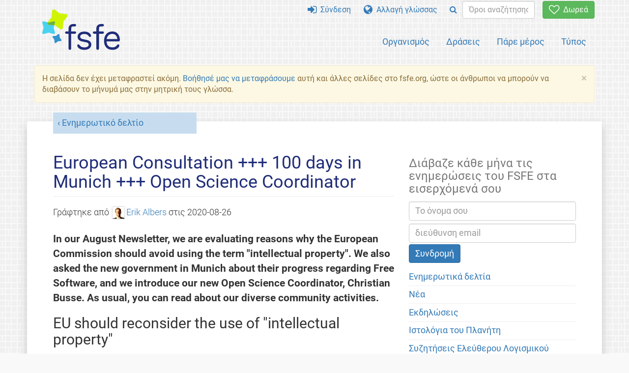

--- FILE ---
content_type: text/html; charset=UTF-8
request_url: https://fsfe.org/news/nl/nl-202008.el.html
body_size: 7249
content:
<!DOCTYPE html>
<html lang="el" class="el no-js
      "><head><meta http-equiv="Content-Type" content="text/html; charset=utf-8"><meta name="robots" content="noindex"><meta name="viewport" content='width=device-width, initial-scale=1.0"'><meta http-equiv="X-UA-Compatible" content="IE=edge"><link rel="stylesheet" media="all" href="/look/main.css?20230215" type="text/css"><link rel="stylesheet" media="print" href="/look/print.css" type="text/css"><link rel="icon" href="/graphics/fsfe.ico" type="image/x-icon"><link rel="apple-touch-icon" href="/graphics/touch-icon.png" type="image/png"><link rel="apple-touch-icon-precomposed" href="/graphics/touch-icon.png" type="image/png"><link rel="alternate" title="FSFE " href="/news/news.el.rss" type="application/rss+xml"><link rel="alternate" title="FSFE " href="/events/events.el.rss" type="application/rss+xml"><link type="text/html" rel="alternate" hreflang="en" lang="en" href="/news/nl/nl-202008.en.html" title="English"><link type="text/html" rel="alternate" hreflang="es" lang="es" href="/news/nl/nl-202008.es.html" title="Español"><link type="text/html" rel="alternate" hreflang="fr" lang="fr" href="/news/nl/nl-202008.fr.html" title="Français"><link type="text/html" rel="alternate" hreflang="it" lang="it" href="/news/nl/nl-202008.it.html" title="Italiano"><link type="text/html" rel="alternate" hreflang="nl" lang="nl" href="/news/nl/nl-202008.nl.html" title="Nederlands"><meta name="author" content="Erik Albers"><meta name="description" content='In our August Newsletter, we are evaluating reasons why the European Commission should avoid using the term "intellectual property". We also asked the new ...'><meta name="fediverse:creator" content="@fsfe@mastodon.social"><meta name="twitter:card" content="summary_large_image"><meta name="twitter:site" content="@fsfe"><meta name="twitter:image" content="https://pics.fsfe.org/uploads/medium/d15e8c701bebc1804bf73fe3d7e94455.jpg"><meta name="twitter:image:alt" content="Aerial view of the town hall in Munich."><meta name="twitter:title" content="European Consultation +++ 100 days in Munich +++ Open Science Coordinator - FSFE"><meta name="twitter:description" content='In our August Newsletter, we are evaluating reasons why the European Commission should avoid using the term "intellectual property". We also asked the new ...'><meta property="og:type" content="article"><meta property="og:site_name" content="FSFE - Free Software Foundation Europe"><meta property="og:image" content="https://pics.fsfe.org/uploads/medium/d15e8c701bebc1804bf73fe3d7e94455.jpg"><meta property="og:image:alt" content="Aerial view of the town hall in Munich."><meta property="og:locale" content="el"><meta property="og:url" content="https://fsfe.org/news/nl/nl-202008.html"><meta property="og:title" content="European Consultation +++ 100 days in Munich +++ Open Science Coordinator - FSFE"><meta property="og:description" content='In our August Newsletter, we are evaluating reasons why the European Commission should avoid using the term "intellectual property". We also asked the new ...'><script src="/scripts/thirdparty/jquery.min.js"></script><script src="/scripts/thirdparty/modernizr.custom.65251.js"></script><title>European Consultation +++ 100 days in Munich +++ Open Science Coordinator - FSFE</title></head><body class="news"><!--This file was generated by an XSLT script. Please do not edit.--><nav id="translations" class="alert"><a class="close" data-toggle="collapse" data-target="#translations" href="#">
          ×
        </a><a class="contribute-translation" href="/contribute/translators/index.el.html">Μετάφραση αυτής της σελίδας;</a><ul><li><a href="/news/nl/nl-202008.en.html">English</a></li><li><a href="/news/nl/nl-202008.es.html">Español</a></li><li><a href="/news/nl/nl-202008.fr.html">Français</a></li><li><a href="/news/nl/nl-202008.it.html">Italiano</a></li><li><a href="/news/nl/nl-202008.nl.html">Nederlands</a></li></ul></nav><header id="top"><div id="masthead"><a id="logo" aria-label="FSFE Logo" href="/"><span>Free Software Foundation Europe</span></a></div><nav id="menu"><p>Μετάβαση σε:</p><ul id="direct-links"><li id="direct-to-menu-list"><a href="#menu-list">Μενού</a></li><li id="direct-to-content"><a href="#content">Περιεχόμενο</a></li><li id="direct-to-page-info"><a href="#page-info">Πληροφορίες σελίδας</a></li></ul><input type="checkbox" id="burger"><label for="burger"><i class="fa fa-bars fa-lg"></i></label><div id="menu-list"><ul><li id="menu-donate"><a href="https://my.fsfe.org/donate?referrer=https://fsfe.org/news/nl/nl-202008.html"><i class="fa fa-heart-o fa-lg"></i> Δωρεά</a></li></ul><ul id="menu-sections"><li><a href="/about/about.el.html">Οργανισμός</a></li><li><a href="/activities/activities.el.html">Δράσεις</a></li><li><a href="/contribute/contribute.el.html">Πάρε μέρος</a></li><li class="visible-xs"><a href="/news/news.el.html">Νέα</a></li><li class="visible-xs"><a href="/events/events.el.html">Εκδηλώσεις</a></li><li class="visible-xs"><a href="/news/podcast.el.html">Podcast</a></li><li><a href="/press/press.el.html">Τύπος</a></li></ul><ul><li><a href="https://my.fsfe.org/"><i class="fa fa-sign-in fa-lg"></i> Σύνδεση</a></li><li id="menu-translations"><a href="#translations" data-toggle="collapse" data-target="#translations"><i class="fa fa-globe fa-lg"></i> Αλλαγή γλώσσας</a></li><li id="menu-search-box"><form method="GET" action="/search/search.el.html"><div class="input-group"><div class="input-group-btn"><button class="btn btn-primary" type="submit" aria-label="Search"><i class="fa fa-search"></i></button></div><input placeholder="Όροι αναζήτησης..." type="text" name="q" size="10" class="form-control"></div></form></li></ul></div></nav></header><div id="notifications"><div class="alert warning yellow"><a class="close" data-dismiss="alert" href="#" aria-hidden="true">
            ×
          </a><p>
  Η σελίδα δεν έχει μεταφραστεί ακόμη. <a href="/contribute/translators/translators.el.html">Βοήθησέ μας να μεταφράσουμε</a> 
  αυτή και άλλες σελίδες στο fsfe.org, ώστε οι άνθρωποι να μπορούν να διαβάσουν το μήνυμά μας στην μητρική τους γλώσσα.
  </p></div><div id="infobox"></div></div><main><div id="content" lang="en" class="h-entry"><p id="category"><a href="/news/newsletter.el.html">Ενημερωτικό δελτίο</a></p><h1 id="european-consultation-100-days-in-munich-open-science-coordinator">European Consultation +++ 100 days in Munich +++ Open Science Coordinator</h1><div id="article-metadata"><span class="written-by">Γράφτηκε από </span><a class="author p-author h-card" rel="author" href="/about/people/albers/albers.el.html"><img alt="" src="/about/people/avatars/albers.jpg">Erik Albers</a> <span class="published-on">στις </span><time class="dt-published">2020-08-26</time> 
        </div><p>In our August Newsletter, we are evaluating reasons why the European Commission should avoid using the term "intellectual property".  We also asked the new government in Munich about their progress regarding Free Software, and we introduce our new Open Science Coordinator, Christian Busse. As usual, you can read about our diverse community activities.</p><h2 id="eu-should-reconsider-the-use-of-intellectual-property-">EU should reconsider the use of "intellectual property"</h2><p>The FSFE has <a href="/news/2020/news-20200820-01.el.html">published a first feedback</a> to the European Commission's public consultation regarding the update of the "Intellectual Property (IP)" regulatory system. In this feedback, the FSFE expresses to the Commission our understanding that the term "intellectual property" is ideologically charged and dangerously oblivious to the significant differences that exist between the many areas of law that it tries to subsume. In addition, the effect of patent law, copyright and other related areas is to create temporary monopolies that exercise private power over other people. Monopolistic market actors can often benefit from such a structure, at the expense of healthy competition and other benefits for the commons. </p><p>In contrast, Free Software regulatory and management models around the world have shown in the past 40 years that allowing the broadest amount of knowledge to be shared in society is a sustainable and more equitable regime to foster societal progress and wealth. The FSFE therefore urges the Commission to use this opportunity to question the outdated notion that expanding monopolies over knowledge would lead to more progress. The Free Software model represents one of the best examples the Commission can take to deepen its understanding on how new models based on knowledge sharing are fundamental for a more innovative, fair, and socially just society.</p><figure><img src="https://pics.fsfe.org/uploads/medium/6a55481b70dcb1f0666b1c8cd1606a4a.jpg" alt="A golden key lying on the enter key of keyboard."><figcaption>Patent law, copyright and other related areas restrict access to knowledge and often create temporary monopolies that exercise private power over other people.</figcaption></figure><h2 id="100-days-of-a-new-government-in-munich">100 days of  a new government in Munich</h2><p>As <a href="/news/nl/nl-202005.el.html#munich-commits-to-public-money-public-code-">reported in our May Newsletter</a>, the coalition agreement of the new Munich government between the SPD and the Greens includes positive statements on the use of Free Software. In particular, it states that the principle "Public Money? Public Code!" should apply in future. 100 days later, together with "The Document Foundation", <a href="/news/2020/news-20200810-01.el.html">we asked the two political groups what activities they have undertaken so far</a> to achieve their goals.</p><p>In response, the coalition partners confirmed that they are in close talks about a package of proposals that will be discussed in autumn. While there are no plans to return to the prestigious LiMux project, all software that does not contain personal data and is developed by the administration shall be transferred to a public code base. In addition, the employees of the city's public administration will be free to use Free Software products in the future. The FSFE continues to monitor the ongoing implementation in Munich.</p><figure><img src="https://pics.fsfe.org/uploads/medium/d15e8c701bebc1804bf73fe3d7e94455.jpg" alt="Aerial view of the town hall in Munich."><figcaption>Town hall in Munich.</figcaption></figure><h2 id="new-fsfe-open-science-coordinator-christian-busse">New FSFE Open Science Coordinator: Christian Busse</h2><p>Christian Busse recently joined the <a href="/about/people/index.el.html">FSFE team</a> as our new Open Science Coordinator. In his day job he works as a scientist at the German Cancer Research Center. Open Science is a topic of ever growing importance, and <a href="/news/2017/news-20170105-01.el.html">the FSFE calls for Free Software and Open Standards to be considered as a vital part of Open Science for all publicly-funded research in Europe</a>. In his new position, Christian has already given a <a href="https://av.tib.eu/media/47776#t=01:00:19">talk about FAIRness of research software</a> at the annual workshop of the TKFDM (the research data management initiative of the state of Thuringia). If you are interested in forming a working group on the topic of Open Science and Free Software, <a href="mailto:purine_bitter@fsfe.org">get in contact with Christian</a>.</p><hr><p>The biggest financial impact the FSFE faces in these times of physical distancing is the cancellation of Free Software conferences, including our own events. To keep the software freedom movement solid and alive, please consider <a href="https://my.fsfe.org/donate?referrer=nl">donating a part of your conference budget to Free Software organisations, including the FSFE</a>.</p><hr><h2 id="what-have-we-done-inside-and-outside-the-fsfe">What have we done? Inside and outside the FSFE</h2><ul><li>Alexander Sander, FSFE EU Policy Manager, together with Basanta Thapa, research associate at the Kompetenzzentrum Öffentliche IT, <a href="https://www.fokus.fraunhofer.de/de/dps/barcamp_200820">hosted a session</a> on the use of Free Software, including a presentation of the 'Public Money? Public Code' campaign.</li><li>Matthias Kirschner <a href="https://programm.froscon.de/2020/events/2571.html">gave a talk</a> at the remote event of FrOSCon about "The core values of software freedom" (<a href="fixme:URL">video</a>, German). In his talk, Matthias argues that the core values of our movement are that everybody, no matter their background, must be able to use software for every purpose without discrimination.</li><li>Max Mehl explains <a href="https://mehl.mx/blog/2020/the-power-of-git-sed/">the power of git-sed</a>: In the recent weeks and months, the <a href="/contribute/web/index.el.html">FSFE Web Team</a> has been doing some heavy work on the FSFE website. While they moved and replaced thousands of files and their respective links to improve the structure of a historically grown website (19+ years, 23243 files, almost 39k commits) there was a need for an efficient tool. The web-team found git-sed is really a time and nerve saver when doing mass changes on repositories.</li><li>Erik Albers, together with Anja Höfner from Konzeptwerk Neue Ökonomie, and Johanna Pohl and Friederike Rohde from the research group 'Digitalization and Sustainability' published an <a href="https://www.heise.de/hintergrund/Missing-Link-Nachhaltige-Hard-und-Software-fuer-eine-bessere-IT-Welt-4851588.html?seite=all">article about the sustainablity of software and hardware</a> in heise, a prominent German tech-zine. Among other things, they ask politicians to apply "Public Money? Public Code!", as well as to introduce an obligatory upcycling of software and a general right to repair.</li></ul><h2 id="contribute-to-our-newsletter">Contribute to our newsletter</h2><p>If you would like to share any thoughts, pictures, or news, please send them to us. As always, the address is &#110;e&#x0077;&#x0073;&#108;e&#116;&#116;er&#64;&#102;&#x0073;&#102;e.&#x006f;r&#x0067;. We're looking forward hearing from you!</p><p>If you also want to support us and our work, join our community and support us with a donation or a monthly contribution: <a href="https://my.fsfe.org/donate?referrer=nl">https://my.fsfe.org/donate?referrer=nl</a></p><p>Thanks to our community, all the <a href="/contribute">volunteers</a>, <a href="https://my.fsfe.org/support">supporters</a> and <a href="/donate/thankgnus">donors</a> who make our work possible. And thanks to <a href="/contribute/translators">our translators</a>, who enable many of our subscribers to read this newsletter in their native language.</p><p>Your editor,</p><p>Erik Albers</p><hr><p><a href="https://my.fsfe.org/donate?referrer=nl">Support us with your donation</a></p><hr><footer id="tags"><h2>Ετικέτες</h2><ul class="tags"><li><a href="/tags/tagged-newsletter.el.html">Newsletter</a></li><li><a href="/tags/tagged-pmpc.el.html">Public Money? Public Code!</a></li><li><a href="/tags/tagged-open-science.el.html">Open Science</a></li><li><a href="/tags/tagged-limux.el.html">Munich</a></li><li><a href="/tags/tagged-copyright.el.html">Copyright</a></li></ul></footer></div><aside id="sidebar"><h3>Διάβαζε κάθε μήνα τις ενημερώσεις του FSFE στα εισερχόμενά σου</h3><form class="form-inline" id="formnl" name="formnl" method="POST" action="https://my.fsfe.org/subscribe"><input type="hidden" name="language" value="en"><input type="input" style="display: none !important" name="password" tabindex="-1" autocomplete="off"><input id="yourname" name="name" type="text" required="required" placeholder="Το όνομα σου"><input id="email" name="email1" type="email" required="required" placeholder="διεύθυνση email"><fsfe-cd-referrer-input></fsfe-cd-referrer-input><input type="hidden" name="wants_info" value="yes"><input type="hidden" name="wants_newsletter_info" value="yes"><input type="hidden" name="category" value="i"><input id="submit" type="submit" value="Συνδρομή"></form><ul><li><a href="/news/newsletter.el.html">Ενημερωτικά δελτία</a></li><li><a href="/news/news.el.html">Νέα</a></li><li><a href="/events/events.el.html">Εκδηλώσεις</a></li><li><a href="https://planet.fsfe.org">Ιστολόγια του Πλανήτη</a></li><li><a href="/about/contact.el.html#community">Συζητήσεις Ελεύθερου Λογισμικού</a></li></ul><a href="https://my.fsfe.org/support" class="small-donate">Υποστήριξέ μας</a><h3 class="promo">Σχετικά με το FSFE</h3><p>
    Το Ευρωπαϊκό Ίδρυμα Ελεύθερου Λογισμικού είναι ένας μη κερδοσκοπικός οργανισμός που 
    δίνει δύναμη στους χρήστες να ελέγχουν την τεχνολογία.
    </p><p>
    Το λογισμικό συμμετέχει βαθιά σε όλες τις πτυχές της ζωής μας. Είναι σημαντικό
       αυτή η τεχνολογία να μας ενισχύει και όχι να μας περιορίζει. Το Ελεύθερο Λογισμικό
       δίνει σε όλους τα δικαιώματα χρήσης, κατανόησης, προσαρμογής και κοινής χρήσης λογισμικού.
       Αυτά τα δικαιώματα βοηθούν στην υποστήριξη άλλων θεμελιωδών δικαιωμάτων όπως η ελευθερία του λόγου, 
       η ελευθερία του τύπου και η ιδιωτικότητα.
    </p><a href="/about/about.el.html" class="learn-more">Μάθετε περισσότερα</a></aside></main><aside id="followup" class="donate"><p>Η ελευθερία στην κοινωνία της πληροφορίας χρειάζεται την οικονομική σου συνεισφορά.<br><a href="https://my.fsfe.org/donate" class="btn"><i class="fa fa-heart-o fa-lg"></i> Δωρεά</a></p></aside><nav id="direct-to-top"><a href="#top">Μετάβαση στην κορυφή</a></nav><footer><div id="footer-social-media"><div><p class="share-buttons footer"><a href="https://mastodon.social/@fsfe"><img src="/graphics/services/mastodon.png" alt="Mastodon" title="Mastodon"></a><a href="https://media.fsfe.org/a/fsfe/videos"><img src="/graphics/services/peertube.png" alt="Peertube" title="Peertube"></a></p></div></div><div id="page-info"><div><p>Copyright © 2001-2026 <a href="/">Free Software Foundation Europe</a>.</p><p>
    Except as otherwise noted, the content of this particular page is licensed under the <a href="https://creativecommons.org/licenses/by-sa/4.0/">Creative Commons Attribution Share-Alike 4.0 License (CC-BY-SA 4.0)</a>.
    For more information, please refer to our website content <a href="/about/license-policy.el.html">licensing policy</a>.
  </p></div><div><p><a href="/about/contact.el.html">Επικοινωνήστε μαζί μας</a></p><p><a href="/about/jobs/index.el.html">Jobs</a></p><p><a href="/about/legal/imprint.el.html">Σφραγίδα</a></p><p><a href="/about/legal/imprint.el.html#id-privacy-policy">Πολιτική ιδιωτικότητας</a></p><p><a href="/about/transparency-commitment.el.html">Δέσμευση διαφάνειας</a></p><p><a href="/about/js-licences.el.html" data-jslicense="1">Άδειες JavaScript</a></p></div><div><p><a rel="nofollow" href="https://git.fsfe.org/FSFE/fsfe-website/src/branch/master/fsfe.org/news/nl/nl-202008.en.xhtml">Πηγαίος κώδικας</a></p><p><a href="/contribute/web/web.el.html">Συνεισφορά στην ομάδα Web</a></p><p><a href="/contribute/translators/translators.el.html">Μετάφραση αυτής της σελίδας;</a></p><p></p></div></div></footer><script src="/scripts/thirdparty/bootstrap.custom.js"></script></body></html>
